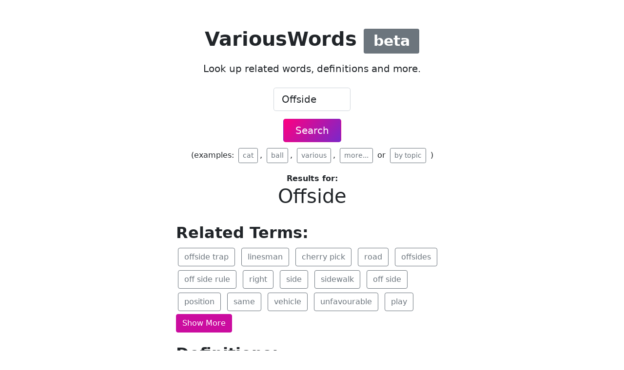

--- FILE ---
content_type: text/html; charset=UTF-8
request_url: https://variouswords.com/w/offside
body_size: 4591
content:
<!doctype html>
<html lang="en">
<head>
    <meta charset="utf-8">
    <meta name="viewport" content="width=device-width, initial-scale=1">
    <title>Offside - Definitions and Similar Words</title>
    <meta name="description" content="Definitions, similar words and word variations for offside">
    <link rel="canonical" href="https://variouswords.com/w/offside"/>
    <style>
        @charset  "UTF-8";:root{--bs-blue:#0d6efd;--bs-indigo:#6610f2;--bs-purple:#6f42c1;--bs-pink:#d63384;--bs-red:#dc3545;--bs-orange:#fd7e14;--bs-yellow:#ffc107;--bs-green:#198754;--bs-teal:#20c997;--bs-cyan:#0dcaf0;--bs-white:#fff;--bs-gray:#6c757d;--bs-gray-dark:#343a40;--bs-primary:#0d6efd;--bs-secondary:#6c757d;--bs-success:#198754;--bs-info:#0dcaf0;--bs-warning:#ffc107;--bs-danger:#dc3545;--bs-light:#f8f9fa;--bs-dark:#212529;--bs-font-sans-serif:system-ui,-apple-system,"Segoe UI",Roboto,"Helvetica Neue",Arial,"Noto Sans","Liberation Sans",sans-serif,"Apple Color Emoji","Segoe UI Emoji","Segoe UI Symbol","Noto Color Emoji";--bs-font-monospace:SFMono-Regular,Menlo,Monaco,Consolas,"Liberation Mono","Courier New",monospace;--bs-gradient:linear-gradient(180deg,rgba(255,255,255,0.15),rgba(255,255,255,0))}*,::after,::before{box-sizing:border-box}@media (prefers-reduced-motion:no-preference){:root{scroll-behavior:smooth}}body{margin:0;font-family:var(--bs-font-sans-serif);font-size:1rem;font-weight:400;line-height:1.5;color:#212529;background-color:#fff;-webkit-text-size-adjust:100%}h1,h2{margin-top:0;margin-bottom:.5rem;font-weight:500;line-height:1.2}h1{font-size:calc(1.375rem + 1.5vw)}h2{font-size:calc(1.325rem + .9vw)}p{margin-top:0;margin-bottom:1rem}strong{font-weight:bolder}a{color:#0d6efd;text-decoration:underline}button{border-radius:0}button,input{margin:0;font-family:inherit;font-size:inherit;line-height:inherit}button{text-transform:none}[type=submit],button{-webkit-appearance:button}::-moz-focus-inner{padding:0;border-style:none}::-webkit-datetime-edit-day-field,::-webkit-datetime-edit-fields-wrapper,::-webkit-datetime-edit-hour-field,::-webkit-datetime-edit-minute,::-webkit-datetime-edit-month-field,::-webkit-datetime-edit-text,::-webkit-datetime-edit-year-field{padding:0}::-webkit-inner-spin-button{height:auto}::-webkit-search-decoration{-webkit-appearance:none}::-webkit-color-swatch-wrapper{padding:0}::file-selector-button{font:inherit}::-webkit-file-upload-button{font:inherit;-webkit-appearance:button}.lead{font-size:1.25rem;font-weight:300}.display-5{font-size:calc(1.425rem + 2.1vw);font-weight:300;line-height:1.2}.container{width:100%;padding-right:var(--bs-gutter-x,.75rem);padding-left:var(--bs-gutter-x,.75rem);margin-right:auto;margin-left:auto}.form-control{display:block;width:100%;padding:.375rem .75rem;font-size:1rem;font-weight:400;line-height:1.5;color:#212529;background-color:#fff;background-clip:padding-box;border:1px solid #ced4da;-webkit-appearance:none;-moz-appearance:none;appearance:none;border-radius:.25rem}@media (prefers-reduced-motion:reduce){}.form-control::-webkit-date-and-time-value{height:1.5em}.form-control::-moz-placeholder{color:#6c757d;opacity:1}.form-control::-webkit-file-upload-button{padding:.375rem .75rem;margin:-.375rem -.75rem;-webkit-margin-end:.75rem;margin-inline-end:.75rem;color:#212529;background-color:#e9ecef;border-color:inherit;border-style:solid;border-width:0;border-inline-end-width:1px;border-radius:0}@media (prefers-reduced-motion:reduce){}.form-control-lg{min-height:calc(1.5em + (1rem + 2px));padding:.5rem 1rem;font-size:1.25rem;border-radius:.3rem}.form-control-lg::-webkit-file-upload-button{padding:.5rem 1rem;margin:-.5rem -1rem;-webkit-margin-end:1rem;margin-inline-end:1rem}.btn{display:inline-block;font-weight:400;line-height:1.5;color:#212529;text-align:center;text-decoration:none;vertical-align:middle;background-color:transparent;border:1px solid transparent;padding:.375rem .75rem;font-size:1rem;border-radius:.25rem}@media (prefers-reduced-motion:reduce){}.btn-primary{color:#fff;background-color:#0d6efd;border-color:#0d6efd}.btn-outline-secondary{color:#6c757d;border-color:#6c757d}.btn-lg{padding:.5rem 1rem;font-size:1.25rem;border-radius:.3rem}.btn-sm{padding:.25rem .5rem;font-size:.875rem;border-radius:.2rem}.collapse:not(.show){display:none}.badge{display:inline-block;padding:.35em .65em;font-size:.75em;font-weight:700;line-height:1;color:#fff;text-align:center;white-space:nowrap;vertical-align:baseline;border-radius:.25rem}.gap-3{gap:1rem!important}.m-1{margin:.25rem!important}.m-2{margin:.5rem!important}.mx-auto{margin-right:auto!important;margin-left:auto!important}.mt-5{margin-top:3rem!important}.mb-3{margin-bottom:1rem!important}.mb-4{margin-bottom:1.5rem!important}.mb-5{margin-bottom:3rem!important}.p-2{padding:.5rem!important}.p-3{padding:1rem!important}.px-4{padding-right:1.5rem!important;padding-left:1.5rem!important}.pt-2{padding-top:.5rem!important}.pt-3{padding-top:1rem!important}.pt-4{padding-top:1.5rem!important}.pt-5{padding-top:3rem!important}.fs-1{font-size:calc(1.375rem + 1.5vw)!important}.fw-bold{font-weight:700!important}.text-center{text-align:center!important}.text-white{color:#fff!important}.bg-secondary{background-color:#6c757d!important}.btn-primary{color:#fff;background-color:#cb0c9f;border-color:#cb0c9f}.bg-gradient-primary{background-image:linear-gradient( 310deg,#7928ca,#ff0080)}.terms div.collapse:not(.show){display:block;height:140px !important;overflow:hidden}.terms a.moreless[aria-expanded="false"]:after{content:'Show More'}        
    </style>

    <!-- <link href="https://cdn.jsdelivr.net/npm/bootstrap@5.0.2/dist/css/bootstrap.min.css" rel="stylesheet" integrity="sha384-EVSTQN3/azprG1Anm3QDgpJLIm9Nao0Yz1ztcQTwFspd3yD65VohhpuuCOmLASjC" crossorigin="anonymous"> -->
    <link rel="preload" href="https://cdn.jsdelivr.net/npm/bootstrap@5.0.2/dist/css/bootstrap.min.css" as="style" onload="this.onload=null;this.rel='stylesheet'">
    <noscript><link rel="stylesheet" href="https://cdn.jsdelivr.net/npm/bootstrap@5.0.2/dist/css/bootstrap.min.css"></noscript>
    
    <link href="https://variouswords.com/css/app.css" rel="stylesheet" type="text/css" />

    <!-- Google Tag Manager -->
    <script>(function(w,d,s,l,i){w[l]=w[l]||[];w[l].push({'gtm.start':
    new Date().getTime(),event:'gtm.js'});var f=d.getElementsByTagName(s)[0],
    j=d.createElement(s),dl=l!='dataLayer'?'&l='+l:'';j.async=true;j.src=
    'https://www.googletagmanager.com/gtm.js?id='+i+dl;f.parentNode.insertBefore(j,f);
    })(window,document,'script','dataLayer','GTM-5NZZ62J');</script>
    <!-- End Google Tag Manager -->

</head>
<body>

    <!-- Google Tag Manager (noscript) -->
    <noscript><iframe src="https://www.googletagmanager.com/ns.html?id=GTM-5NZZ62J"
    height="0" width="0" style="display:none;visibility:hidden"></iframe></noscript>
    <!-- End Google Tag Manager (noscript) -->
    
    
<div id="app" class="mb-5">

    <main>

        <div class="p-2 mt-5 text-center">
            <p class="display-5 fw-bold fs-1">VariousWords <span class="badge bg-secondary">beta</span></p>
            <div class="col-lg-6 mx-auto">
                <p class="lead mb-4">Look up related words, definitions and more.</p>
                <form onsubmit="location.href='/w/' + string_to_slug(document.getElementById('word').value); return false;">

                    <div class="col-lg-3 mx-auto">
                        <div class="mb-3">
                            <input class="form-control form-control-lg" id="word" type="text" placeholder="Enter a word" aria-label=".form-control-lg example"  value="Offside" >
                        </div>
                    </div>
                    <div class="">
                        <button type="submit" class="btn bg-gradient-primary btn-lg px-4 gap-3 text-white">
                            Search
                        </button>
                    </div>
                </form>
                <div class="m-2">
                    (examples:
                    <a href="/w/cat" class="btn btn-sm btn-outline-secondary m-1">
                        cat
                    </a>,
                    <a href="/w/ball" class="btn btn-sm btn-outline-secondary m-1">
                        ball
                    </a>,
                    <a href="/w/various" class="btn btn-sm btn-outline-secondary m-1">
                        various
                    </a>,
                    <a href="/examples" class="btn btn-sm btn-outline-secondary m-1">
                        more...
                    </a>
                    or 
                    <a href="/topics" class="btn btn-sm btn-outline-secondary m-1">
                       by topic
                   </a>                                       
                    )
                </div>

                
                                <div class="fw-bold pt-2">Results for:<br>
                <h1>Offside</h1></div>
                
            </div>
        </div>
        <div class="container">

                        <div class="col-lg-6 mx-auto pt-3 terms">
                <h2 class="fw-bold text-left">Related Terms:
                </h2>
                <div class="collapse" id="collapseExample">
                    
                    <a href="/w/offside-trap" class="btn btn-outline-secondary m-1">
                        offside trap
                    </a>
                    
                    <a href="/w/linesman" class="btn btn-outline-secondary m-1">
                        linesman
                    </a>
                    
                    <a href="/w/cherry-pick" class="btn btn-outline-secondary m-1">
                        cherry pick
                    </a>
                    
                    <a href="/w/road" class="btn btn-outline-secondary m-1">
                        road
                    </a>
                    
                    <a href="/w/offsides" class="btn btn-outline-secondary m-1">
                        offsides
                    </a>
                    
                    <a href="/w/off-side-rule" class="btn btn-outline-secondary m-1">
                        off side rule
                    </a>
                    
                    <a href="/w/right" class="btn btn-outline-secondary m-1">
                        right
                    </a>
                    
                    <a href="/w/side" class="btn btn-outline-secondary m-1">
                        side
                    </a>
                    
                    <a href="/w/sidewalk" class="btn btn-outline-secondary m-1">
                        sidewalk
                    </a>
                    
                    <a href="/w/off-side" class="btn btn-outline-secondary m-1">
                        off side
                    </a>
                    
                    <a href="/w/position" class="btn btn-outline-secondary m-1">
                        position
                    </a>
                    
                    <a href="/w/same" class="btn btn-outline-secondary m-1">
                        same
                    </a>
                    
                    <a href="/w/vehicle" class="btn btn-outline-secondary m-1">
                        vehicle
                    </a>
                    
                    <a href="/w/unfavourable" class="btn btn-outline-secondary m-1">
                        unfavourable
                    </a>
                    
                    <a href="/w/play" class="btn btn-outline-secondary m-1">
                        play
                    </a>
                    
                    <a href="/w/finesse" class="btn btn-outline-secondary m-1">
                        finesse
                    </a>
                    
                    <a href="/w/onside" class="btn btn-outline-secondary m-1">
                        onside
                    </a>
                    
                    <a href="/w/curb" class="btn btn-outline-secondary m-1">
                        curb
                    </a>
                    
                    <a href="/w/facing" class="btn btn-outline-secondary m-1">
                        facing
                    </a>
                    
                    <a href="/w/ball" class="btn btn-outline-secondary m-1">
                        ball
                    </a>
                    
                    <a href="/w/halfway-line" class="btn btn-outline-secondary m-1">
                        halfway line
                    </a>
                    
                    <a href="/w/direction" class="btn btn-outline-secondary m-1">
                        direction
                    </a>
                    
                    <a href="/w/illegal" class="btn btn-outline-secondary m-1">
                        illegal
                    </a>
                    
                    <a href="/w/offside-diner" class="btn btn-outline-secondary m-1">
                        offside diner
                    </a>
                                        
                </div>

                                    <a class="btn btn-primary moreless" data-bs-toggle="collapse" href="#collapseExample" role="button" aria-expanded="false" aria-controls="collapseExample">
                                </a>                
            </div>
            

                                                                                                                                                        
                                                                                                                                            
                            
                        <div class="col-lg-6 mx-auto pt-4">
                <h2 class="fw-bold text-left">Definitions:
                    </h2>
            </div>
            
            
            <div class="col-lg-6 mx-auto pt-2">
                <h2 class="">Noun
                </h2>

                
                    
                    <div class="m-2">
                                                
                        <a href="/w/offside" class="btn btn-outline-secondary m-1">
                            offside
                        </a>

                                                <p class="m-1"><strong>Definition:</strong> (sport) the mistake of occupying an illegal position on the playing field (in football, soccer, ice hockey, field hockey, etc.)</p>

                    </div>

                                                    
                
                    
                    <div class="m-2">
                        <p class="m-1"><strong>Definition:</strong> An offside play.</p>

                    </div>

                                    
            </div>
            

            
            
            <div class="col-lg-6 mx-auto pt-2">
                <h2 class="">Adjective
                </h2>
                
                    
                    <div class="m-2">
                        
                        <a href="/w/offside" class="btn btn-outline-secondary m-1">
                            offside
                        </a>
                        
                        <a href="/w/offsides" class="btn btn-outline-secondary m-1">
                            offsides
                        </a>
                        
                        <p class="m-1"><strong>Definition:</strong> illegally beyond a prescribed line or area or ahead of the ball or puck; &quot;the touchdown was nullified because the left tackle was offside&quot;</p>
                    </div>

                                    
                
                    
                    <div class="m-2">
                        <p class="m-1"><strong>Definition:</strong> In an illegal position ahead of the ball, puck, etc.</p>

                    </div>

                                    
            </div>
            
            
            <div class="col-lg-6 mx-auto pt-2">
                <h2 class="">Adverb
                </h2>
                                    
                    <div class="m-2">
                        
                        <a href="/w/offside" class="btn btn-outline-secondary m-1">
                            offside
                        </a>
                        
                        <p class="m-1"><strong>Definition:</strong> illegally in advance of the ball or puck</p>
                    </div>

                                    
                

            </div>
            

        </div>

    </main>

    <div class="col-lg-6 mx-auto pt-5 p-3">
    We hope you enjoyed looking up some related words and definitions. We use various open machine learning and human sources to provide a more coherent reference that pure AI can provide. Although there are similar sites out there, they are filled with nonsense and gibberish due to their pure machine learning approach. Our dataset is in part derived from <a href="https://conceptnet.io/" target="_blank">ConceptNet</a> and <a href="https://wordnet.princeton.edu/" target="_blank">WordNet</a> with our own sprinkle of magic. We're always working on improving the data and adding more sources. Thanks for checking us out!

    </div>
</div>

<script>

function string_to_slug(str) {
  str = str.replace(/^\s+|\s+$/g, ""); // trim
  str = str.toLowerCase();

  // remove accents, swap ñ for n, etc
  var from = "·/_,:;";
  var to = "------";

  for (var i = 0, l = from.length; i < l; i++) {
    str = str.replace(new RegExp(from.charAt(i), "g"), to.charAt(i));
  }

  str = str
    .replace(/[^a-z0-9 -]/g, "") // remove invalid chars
    .replace(/\s+/g, "-") // collapse whitespace and replace by -
    .replace(/-+/g, "-") // collapse dashes
    .replace(/^-+/, "") // trim - from start of text
    .replace(/-+$/, ""); // trim - from end of text

  return str;
}

</script>

    <script src="https://cdn.jsdelivr.net/npm/bootstrap@5.0.2/dist/js/bootstrap.bundle.min.js" integrity="sha384-MrcW6ZMFYlzcLA8Nl+NtUVF0sA7MsXsP1UyJoMp4YLEuNSfAP+JcXn/tWtIaxVXM" crossorigin="anonymous" defer></script>
</body>
</html>

--- FILE ---
content_type: text/plain
request_url: https://www.google-analytics.com/j/collect?v=1&_v=j102&a=1857075554&t=pageview&_s=1&dl=https%3A%2F%2Fvariouswords.com%2Fw%2Foffside&ul=en-us%40posix&dt=Offside%20-%20Definitions%20and%20Similar%20Words&sr=1280x720&vp=1280x720&_u=YEBAAEABAAAAACAAI~&jid=819593100&gjid=315020697&cid=1299914912.1769063938&tid=UA-529024-23&_gid=313490702.1769063938&_r=1&_slc=1&gtm=45He61k2n815NZZ62Jv851130648za200zd851130648&gcd=13l3l3l3l1l1&dma=0&tag_exp=103116026~103200004~104527907~104528500~104684208~104684211~105391253~115495938~115938466~115938468~116682876~116992597~117041587&z=1614794256
body_size: -451
content:
2,cG-J454EPQ497